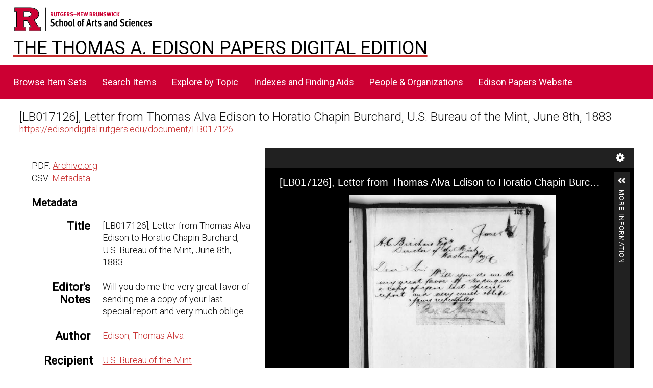

--- FILE ---
content_type: text/css
request_url: https://edisondigital.rutgers.edu/modules/IiifServer/asset/css/iiif-server.css?v=3.6.20
body_size: 361
content:
@charset "UTF-8";

.iiif-copy {
    position: relative;
    display: inline-block;
    width: 40px;
    height: 40px;
    background: url(../img/iiif.png) no-repeat;
    background-size: cover;
    -webkit-filter: grayscale(1);
    filter: grayscale(1);
}

.iiif-copy:hover {
    -webkit-filter: grayscale(0);
    filter: none;
    background-color: #cdcdcd;
}
